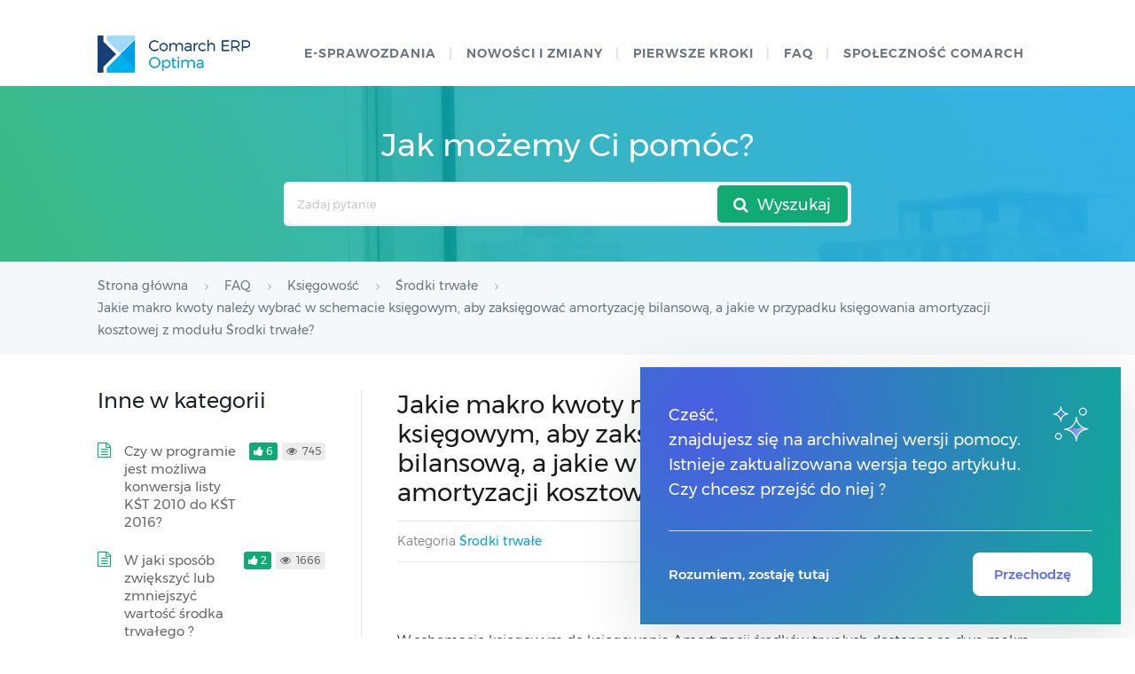

--- FILE ---
content_type: text/css
request_url: https://pomoc.comarch.pl/optima/pl/2021/wp-content/plugins/erp-tutorials/css/styles.min.css?ver=1769040169
body_size: 234
content:
.training-section{padding:15px;margin:30px 0;display:flex;flex-wrap:wrap;background:#f5f8fa}.training-section h3.training-section-caption{font-size:18px;font-weight:600;text-align:center;padding-bottom:18px;border-bottom:1px solid #e4e6e9;width:100%}.training-section .training-element{-webkit-box-shadow:5px 5px 40px 0 rgba(158,162,172,0.2);-moz-box-shadow:5px 5px 40px 0 rgba(158,162,172,0.2);box-shadow:5px 5px 40px 0 rgba(158,162,172,0.2);-webkit-border-radius:10px;-moz-border-radius:10px;border-radius:5px;padding:25px 15px 15px 15px;-webkit-box-sizing:border-box;-moz-box-sizing:border-box;box-sizing:border-box;width:48%;margin-bottom:30px;position:relative;background:#ffff;-webkit-transition:-webkit-transform .5s ease;-moz-transition:-moz-transform .5s ease;transition:transform .5s ease}.training-section .training-element:hover{transform:scale(1.04)}.training-section .training-element:nth-child(even){margin-right:2%}.training-section .training-element:nth-child(odd){margin-left:2%}.training-section .training-element .training-caption h4{font-size:16px;font-weight:600;line-height:150%;margin:0;padding:30px 0}.training-section .training-element .training-caption.movie{margin-top:125px}.training-section .training-element .training-caption.movie h4{padding:10px 0 0 0;color:#6d6d6d;text-align:center}.training-section .training-element .training-category{font-size:14px;color:#afb5bb;font-weight:500;text-transform:uppercase}.training-section .training-element .trainging-screen{width:100%;height:150px;position:absolute;top:0;left:0;background-size:cover;background-position:center}.training-section .training-element .trainging-screen:after{content:'';background:rgba(0,0,0,0.2);z-index:2;position:absolute;top:0;right:0;left:0;bottom:0}.training-section .training-element .trainging-screen img{position:absolute;margin-left:auto;margin-right:auto;left:0;right:0;top:44px;opacity:.9;width:55px;z-index:3}.training-section .training-element .training-url a{font-weight:600}.training-section .training-element .training-url a:hover{color:#0083ba}.training-section .training-element .training-url .arrow{width:16px;height:12px;background-image:url(../images/SVG/arrow-right.svg);display:inline-block;margin-left:10px;margin-bottom:-1px}.training-section a:hover .trainging-screen img{opacity:1}

--- FILE ---
content_type: application/javascript
request_url: https://pomoc.comarch.pl/optima/pl/2021/wp-content/plugins/ht-knowledge-base/voting/js/ht-voting-frontend-script.js?ver=1
body_size: 671
content:
"use strict";

jQuery(document).ready(function($) {

    $('#downvoteID').on("click", function() {
        if($('#textarea-voting-comment').val().length < 8) {
            $('.btn-send-vote').css({'opacity':'0.5', 'pointer-events': 'none'});
        }
        $('.ht-voting-links').hide();
        $('.ht-voting-comment').removeClass('hide');
    });

    $('#textarea-voting-comment').on('input',function (){
        if($(this).val().length >= 8){
            $('.btn-send-vote').css({'opacity':'1', 'pointer-events': 'initial'});
        }
    })

    function baseVote(value){

    }

    function base_postVoting(linksElement){
        var voteActionAnchor = linksElement;
        var enabled = voteActionAnchor.hasClass('enabled');
        var targetDirection = voteActionAnchor.attr('data-direction');
        var targetType = voteActionAnchor.attr('data-type');
        var targetNonce = voteActionAnchor.attr('data-nonce');
        var targetID = voteActionAnchor.attr('data-id');
        var targetAllow = voteActionAnchor.attr('data-allow');
        var targetDisplay = voteActionAnchor.attr('data-display');
        var voteCommentAnchor;

        $('.ht-voting-comment').each(function( index ) {
            voteCommentAnchor = $(this);
        });


        voteActionAnchor.click(function(event){
            event.preventDefault();
            if(!enabled){
                alert(voting.log_in_required)
                return;
            }
            var data = {
                action: 'ht_voting',
                direction: targetDirection,
                type: targetType,
                nonce: targetNonce,
                id: targetID,
                allow: targetAllow,
                display: targetDisplay,
            };

            var infotext = $('#textarea-voting-comment').val();

            $.post(voting.ajaxurl, data, function(response) {
                if(response!=''){
                    //replace the voting box with response
                    if(targetType=="post"){

                        $("#hkb").load(location.href + " #hkb>*", "", function () {
                            enableVoteFeedback(infotext);
                            $('#ht-voting-post-'+targetID).replaceWith(response);
                        });

                    }else if(targetType=="comment"){
                        $("#hkb").load(location.href + " #hkb>*", "");
                        enableVoteFeedback(infotext);
                        $('#ht-voting-comment-'+targetID).replaceWith(response);

                    }
                }
            });
        });
    }

    function enablePostVoting(){
        $('.ht-voting-links a').each(function( index ) {
            base_postVoting($(this));
        });
        $('.ht-voting-comment a').each(function( index ) {
            base_postVoting($(this));
        });
    }
    //onload enable buttons
    enablePostVoting();

    window.globalEnablePostVoting = function () {
        enablePostVoting();
    }


    function enableVoteFeedback(textForFeedback){
        $('.ht-voting-comment').each(function( index ) {
            var voteCommentAnchor = $(this);

            var targetVoteKey = voteCommentAnchor.attr('data-vote-key');
            var enabled = voteCommentAnchor.hasClass('enabled');
            var targetNonce = voteCommentAnchor.attr('data-nonce');
            var targetID = voteCommentAnchor.attr('data-id');

            console.log('targetVoteKey: ' + targetVoteKey + ' | ' + 'enabled: ' + enabled + ' | ' + 'targetNonce: ' + targetNonce + ' | ' + 'targetID: ' + targetID + ' | ' );
            var feedback = textForFeedback;
            event.preventDefault();
            if(!enabled){
                alert(voting.log_in_required);
                return;
            }
            var data = {
                action: 'ht_voting_update_feedback',
                key: targetVoteKey,
                nonce: targetNonce,
                comment: feedback,
                id: targetID,
            };
            $.post(voting.ajaxurl, data, function(response) {
                if(response!=''){
                    voteCommentAnchor.html(response);
                }
            });

            //});

        });
    }

    function animateVoteComment(id){
        var parentVoteId = $(id);
        var commentArea = parentVoteId.find('.ht-voting-comment').first();
        //initially hide
        commentArea.hide();
        //then show
        commentArea.slideDown(1000);
    }



});
